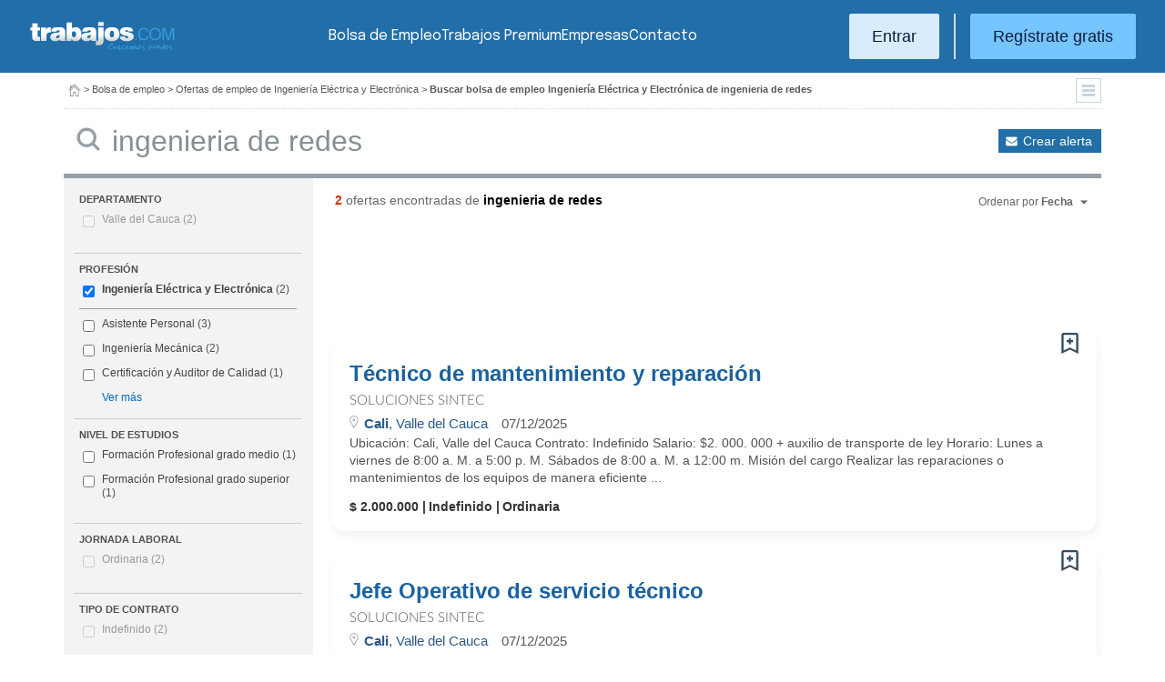

--- FILE ---
content_type: text/css
request_url: https://colombia.trabajos.com/css/co/pais.css?366
body_size: 1072
content:
@charset "UTF-8";
#cvexpress{background:url(/img/2012/promo_cv.png) no-repeat}.pack_ofertas .drcha .bigger{font-size:24px}.atencion_em:after{content: "atencion@trabajos.com"}.oferta_basica .izq{width:225px}.pack_ofertas .izq{width:70px}.pack_ofertas .tarifa span{font-size:30px}.accesoCandidato .login{min-width:95px}.tituloCandidato + form[name="LOGINBOX"] .loginofertaborde div.login{width:138px}.tituloCandidato + form[name="LOGINBOX"] .loginofertaborde .usuariosugest{margin-left:155px}.loginofertaborde div.login{width:140px}.loginofertaborde .usuariosugest{margin:5px 0px 8px 150px}.subircv{margin:10px 0 20px;padding:8px 8px 16px 150px;background:url("/img/ico_cvco.png") no-repeat scroll 16px center rgba(255,255,255,0.5)}.subircv h4,.avisoConfirmar h3{font-size:130%;margin:10px 0 16px;color:#1F689E;text-shadow:1px 1px 1px rgba(255,255,255,.5)}.avisoConfirmar h3{margin:10px 0}.avisoConfirmar{border-radius:8px;padding:20px 20px 20px 140px;margin:20px 0;color:rgb(50,50,50);text-shadow:0 1px 0 rgba(255,255,255,0.5);border:1px solid #fbeed5;line-height:22px;font-size:120%;border:1px solid rgb(221,221,187);background:url("/img/ico_cvco.png") no-repeat scroll 16px rgb(255,255,204)}.avisoConfirmar p{padding-bottom:0}.avisoConfirmar .destacado{padding:1px 4px;border:1px solid rgb(21,114,187);background-color:rgb(21,114,187);border-radius:3px;color:white;text-shadow:none}.avisoConfirmar .destacado:hover{background:rgb(38,89,128)}.avisoConfirmar .verifica{font-size:130%}.alert-advice{padding:3px 1px;color:rgb(220,0,0);background-color:rgba(255,255,255,.4);border-radius:4px;font-size:130%;margin:8px 0;display:inline-block}.alert-advice span{font-size:80%}.noemail{font-size:130%;margin-left:20px;margin-bottom:20px}.mensaje-mx-2014{border-top:1px dashed #bbb;font-size:130%;padding:20px}.mensaje-mx-2014 .logypw{border:1px dashed #bbb;font-size:130%;padding:10px 20px 5px 20px;background:#f7f7f7;margin:10px;width:400px;border-radius:10px}.packs.prepago{background-position:121px -1075px}.filtrosBuscador .filtrosItems:nth-child(2) ul{width:50%}.ui-widget-content a.recordarClave{margin:20px 0 30px 150px}.capaRegistro label{width:122px}.capaRegistro input.largo{width:230px}.capaRegistro label{line-height:100%}.capaRegistro .yaRegistrado p:first-of-type{margin-left:160px}.listadoCandidaturas .oi:before{content: "Hoja de Vida "}.listadoOfertas:empty:after{content: "Actualmente no tienes aplicaciones"}.mensajecandidato{background-image:url("/img/co/2016/alertasportada.jpg")}h3.sinCandidaturas:after{content: "Tus Aplicaciones"}.mostrarCandidaturas:after{content: "Mis Aplicaciones"}.textoCandidaturas:after{display:inline-block;content: "candidaturas";text-decoration:underline}.textoCandidaturas:hover:after,a:hover .textoCandidaturas:after{text-decoration:none}.textoCandidaturas:after{content: "aplicaciones"}.textoCandidatura:after{content: "aplicación"}.textoProvincia:after{content: "departamento"}.textoCurriculum:after{content: "hoja de vida"}.textoArticuloCurriculum:after{content: "las hojas de vida"}.monedaEuro:after{content: "";font-size:50%;padding-left:5px}.monedaDolar:after{content: "\024";font-size:50%;display:inline;padding-right:5px}.extrasOferta .precioOfertas span{font-size:150%}.centerExplora{width:95%}.centerExplora select,.centerExplora li a{font-size:13px!important}.centerExplora .campo{width:100%}.centerExplora .mutliSelect li a{display:inline;float:none}.centerExplora #multicatH ul a{float:none}.formHomeFormulario .titu-form-g{font-size:20px}.formHomeFormulario .line-form{width:85%;margin-top:30px}.formHomeFormulario .FormularioCurso_Require,.formHomeFormulario .FormularioCurso_RequireTelefonoExpand{float:none;min-height:50px;width:90%}.formHomeFormulario .FormularioCurso_minInput{width:auto}.RadioTelefonoContainer{font-size:13px;float:none;width:100%}.policy-top{margin:10px 0}.titu-pop{font-size:24px!important}.center-popup{width:90%!important}.redesSociales{font-size:100%}.portada_empresaslog p.llamanos{font-size:0;visibility:hidden;pointer-events:none;display:none}
